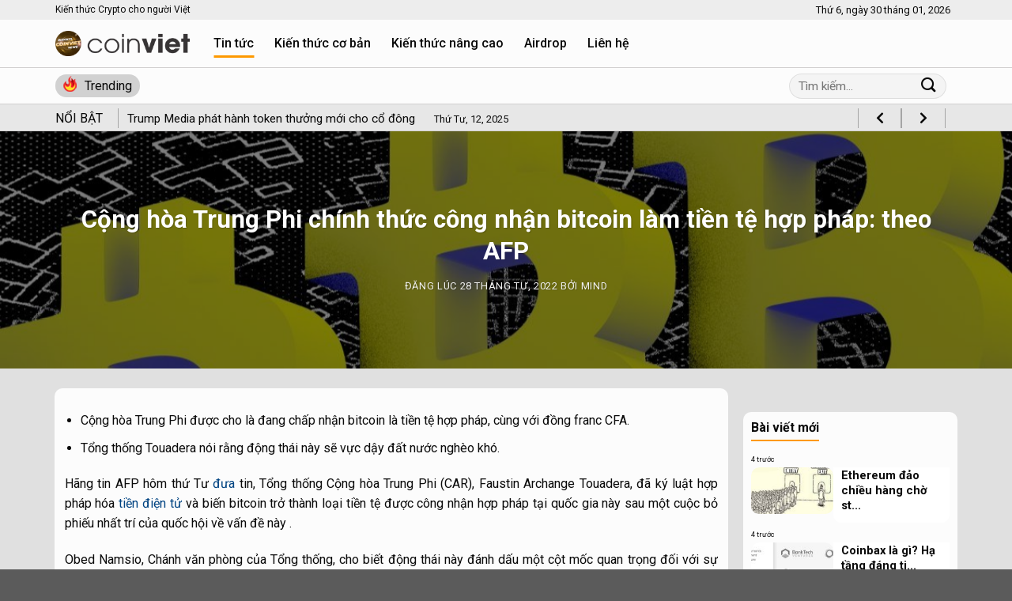

--- FILE ---
content_type: text/html; charset=UTF-8
request_url: https://coinviet.net/cong-hoa-trung-phi-chinh-thuc-cong-nhan-bitcoin-lam-tien-te-hop-phap-theo-afp/
body_size: 19200
content:
<!DOCTYPE html>
<html lang="vi" class="loading-site no-js">
<head>
	<meta charset="UTF-8" />
	<link rel="profile" href="http://gmpg.org/xfn/11" />
	<link rel="pingback" href="https://coinviet.net/xmlrpc.php" />

	<script>(function(html){html.className = html.className.replace(/\bno-js\b/,'js')})(document.documentElement);</script>
<meta name='robots' content='index, follow, max-image-preview:large, max-snippet:-1, max-video-preview:-1' />
<meta name="viewport" content="width=device-width, initial-scale=1" />
	<!-- This site is optimized with the Yoast SEO Premium plugin v18.9 (Yoast SEO v22.3) - https://yoast.com/wordpress/plugins/seo/ -->
	<title>Cộng hòa Trung Phi chính thức công nhận bitcoin làm tiền tệ hợp pháp: theo AFP</title>
	<meta name="description" content="Tổng thống Faustin Archange Touadera, đã ký luật hợp pháp hóa tiền điện tử và biến bitcoin trở thành loại tiền tệ được công nhận hợp pháp" />
	<link rel="canonical" href="https://coinviet.net/cong-hoa-trung-phi-chinh-thuc-cong-nhan-bitcoin-lam-tien-te-hop-phap-theo-afp/" />
	<meta property="og:locale" content="vi_VN" />
	<meta property="og:type" content="article" />
	<meta property="og:title" content="Cộng hòa Trung Phi chính thức công nhận bitcoin làm tiền tệ hợp pháp: theo AFP" />
	<meta property="og:description" content="Tổng thống Faustin Archange Touadera, đã ký luật hợp pháp hóa tiền điện tử và biến bitcoin trở thành loại tiền tệ được công nhận hợp pháp" />
	<meta property="og:url" content="https://coinviet.net/cong-hoa-trung-phi-chinh-thuc-cong-nhan-bitcoin-lam-tien-te-hop-phap-theo-afp/" />
	<meta property="og:site_name" content="CoinViet" />
	<meta property="article:publisher" content="https://www.facebook.com/coinviet247" />
	<meta property="article:published_time" content="2022-04-27T20:00:51+00:00" />
	<meta property="article:modified_time" content="2022-04-27T20:00:52+00:00" />
	<meta property="og:image" content="https://coinviet.net/wp-content/uploads/2022/04/210930_Bitcoin_Funding_General-1200x675-1.jpg" />
	<meta property="og:image:width" content="1200" />
	<meta property="og:image:height" content="675" />
	<meta property="og:image:type" content="image/jpeg" />
	<meta name="author" content="Mind" />
	<meta name="twitter:card" content="summary_large_image" />
	<meta name="twitter:creator" content="@coinviet_net" />
	<meta name="twitter:site" content="@coinviet_net" />
	<meta name="twitter:label1" content="Được viết bởi" />
	<meta name="twitter:data1" content="Mind" />
	<meta name="twitter:label2" content="Ước tính thời gian đọc" />
	<meta name="twitter:data2" content="3 phút" />
	<script type="application/ld+json" class="yoast-schema-graph">{"@context":"https://schema.org","@graph":[{"@type":"Article","@id":"https://coinviet.net/cong-hoa-trung-phi-chinh-thuc-cong-nhan-bitcoin-lam-tien-te-hop-phap-theo-afp/#article","isPartOf":{"@id":"https://coinviet.net/cong-hoa-trung-phi-chinh-thuc-cong-nhan-bitcoin-lam-tien-te-hop-phap-theo-afp/"},"author":{"name":"Mind","@id":"https://coinviet.net/#/schema/person/24342c8411b6d3cd68d083b648bcbdd7"},"headline":"Cộng hòa Trung Phi chính thức công nhận bitcoin làm tiền tệ hợp pháp: theo AFP","datePublished":"2022-04-27T20:00:51+00:00","dateModified":"2022-04-27T20:00:52+00:00","mainEntityOfPage":{"@id":"https://coinviet.net/cong-hoa-trung-phi-chinh-thuc-cong-nhan-bitcoin-lam-tien-te-hop-phap-theo-afp/"},"wordCount":633,"publisher":{"@id":"https://coinviet.net/#organization"},"image":{"@id":"https://coinviet.net/cong-hoa-trung-phi-chinh-thuc-cong-nhan-bitcoin-lam-tien-te-hop-phap-theo-afp/#primaryimage"},"thumbnailUrl":"https://coinviet.net/wp-content/uploads/2022/04/210930_Bitcoin_Funding_General-1200x675-1.jpg","keywords":["Bitcoin","CAR","Cộng hòa trung phi","Legal Tender"],"articleSection":["Tin tức coin"],"inLanguage":"vi"},{"@type":"WebPage","@id":"https://coinviet.net/cong-hoa-trung-phi-chinh-thuc-cong-nhan-bitcoin-lam-tien-te-hop-phap-theo-afp/","url":"https://coinviet.net/cong-hoa-trung-phi-chinh-thuc-cong-nhan-bitcoin-lam-tien-te-hop-phap-theo-afp/","name":"Cộng hòa Trung Phi chính thức công nhận bitcoin làm tiền tệ hợp pháp: theo AFP","isPartOf":{"@id":"https://coinviet.net/#website"},"primaryImageOfPage":{"@id":"https://coinviet.net/cong-hoa-trung-phi-chinh-thuc-cong-nhan-bitcoin-lam-tien-te-hop-phap-theo-afp/#primaryimage"},"image":{"@id":"https://coinviet.net/cong-hoa-trung-phi-chinh-thuc-cong-nhan-bitcoin-lam-tien-te-hop-phap-theo-afp/#primaryimage"},"thumbnailUrl":"https://coinviet.net/wp-content/uploads/2022/04/210930_Bitcoin_Funding_General-1200x675-1.jpg","datePublished":"2022-04-27T20:00:51+00:00","dateModified":"2022-04-27T20:00:52+00:00","description":"Tổng thống Faustin Archange Touadera, đã ký luật hợp pháp hóa tiền điện tử và biến bitcoin trở thành loại tiền tệ được công nhận hợp pháp","breadcrumb":{"@id":"https://coinviet.net/cong-hoa-trung-phi-chinh-thuc-cong-nhan-bitcoin-lam-tien-te-hop-phap-theo-afp/#breadcrumb"},"inLanguage":"vi","potentialAction":[{"@type":"ReadAction","target":["https://coinviet.net/cong-hoa-trung-phi-chinh-thuc-cong-nhan-bitcoin-lam-tien-te-hop-phap-theo-afp/"]}]},{"@type":"ImageObject","inLanguage":"vi","@id":"https://coinviet.net/cong-hoa-trung-phi-chinh-thuc-cong-nhan-bitcoin-lam-tien-te-hop-phap-theo-afp/#primaryimage","url":"https://coinviet.net/wp-content/uploads/2022/04/210930_Bitcoin_Funding_General-1200x675-1.jpg","contentUrl":"https://coinviet.net/wp-content/uploads/2022/04/210930_Bitcoin_Funding_General-1200x675-1.jpg","width":1200,"height":675},{"@type":"BreadcrumbList","@id":"https://coinviet.net/cong-hoa-trung-phi-chinh-thuc-cong-nhan-bitcoin-lam-tien-te-hop-phap-theo-afp/#breadcrumb","itemListElement":[{"@type":"ListItem","position":1,"name":"Trang chủ","item":"https://coinviet.net/"},{"@type":"ListItem","position":2,"name":"Cộng hòa Trung Phi chính thức công nhận bitcoin làm tiền tệ hợp pháp: theo AFP"}]},{"@type":"WebSite","@id":"https://coinviet.net/#website","url":"https://coinviet.net/","name":"CoinViet","description":"Tin tức Coin - Cập nhật thị trường crypto 247 | CoinViet.net","publisher":{"@id":"https://coinviet.net/#organization"},"potentialAction":[{"@type":"SearchAction","target":{"@type":"EntryPoint","urlTemplate":"https://coinviet.net/?s={search_term_string}"},"query-input":"required name=search_term_string"}],"inLanguage":"vi"},{"@type":"Organization","@id":"https://coinviet.net/#organization","name":"CoinViet","url":"https://coinviet.net/","logo":{"@type":"ImageObject","inLanguage":"vi","@id":"https://coinviet.net/#/schema/logo/image/","url":"https://coinviet.net/wp-content/uploads/2022/03/coinviet-logo-news.png","contentUrl":"https://coinviet.net/wp-content/uploads/2022/03/coinviet-logo-news.png","width":360,"height":60,"caption":"CoinViet"},"image":{"@id":"https://coinviet.net/#/schema/logo/image/"},"sameAs":["https://www.facebook.com/coinviet247","https://twitter.com/coinviet_net","https://www.linkedin.com/company/mind-ventures-capital"]},{"@type":"Person","@id":"https://coinviet.net/#/schema/person/24342c8411b6d3cd68d083b648bcbdd7","name":"Mind","image":{"@type":"ImageObject","inLanguage":"vi","@id":"https://coinviet.net/#/schema/person/image/","url":"https://secure.gravatar.com/avatar/d1d0e0c4e6b72781af90f1db7eb9b867?s=96&d=identicon&r=g","contentUrl":"https://secure.gravatar.com/avatar/d1d0e0c4e6b72781af90f1db7eb9b867?s=96&d=identicon&r=g","caption":"Mind"},"honorificSuffix":"Sir","birthDate":"1991-11-01","gender":"Nam","url":"https://coinviet.net/author/ngohainam/"}]}</script>
	<!-- / Yoast SEO Premium plugin. -->


<link rel='dns-prefetch' href='//cdn.jsdelivr.net' />
<link rel='dns-prefetch' href='//fonts.googleapis.com' />
<link href='https://fonts.gstatic.com' crossorigin rel='preconnect' />
<link rel='prefetch' href='https://coinviet.net/wp-content/themes/flatsome/assets/js/chunk.countup.js?ver=3.16.8' />
<link rel='prefetch' href='https://coinviet.net/wp-content/themes/flatsome/assets/js/chunk.sticky-sidebar.js?ver=3.16.8' />
<link rel='prefetch' href='https://coinviet.net/wp-content/themes/flatsome/assets/js/chunk.tooltips.js?ver=3.16.8' />
<link rel='prefetch' href='https://coinviet.net/wp-content/themes/flatsome/assets/js/chunk.vendors-popups.js?ver=3.16.8' />
<link rel='prefetch' href='https://coinviet.net/wp-content/themes/flatsome/assets/js/chunk.vendors-slider.js?ver=3.16.8' />
<link rel="alternate" type="application/rss+xml" title="Dòng thông tin CoinViet &raquo;" href="https://coinviet.net/feed/" />
<link rel="alternate" type="application/rss+xml" title="Dòng phản hồi CoinViet &raquo;" href="https://coinviet.net/comments/feed/" />
<link rel="alternate" type="application/rss+xml" title="CoinViet &raquo; Cộng hòa Trung Phi chính thức công nhận bitcoin làm tiền tệ hợp pháp: theo AFP Dòng phản hồi" href="https://coinviet.net/cong-hoa-trung-phi-chinh-thuc-cong-nhan-bitcoin-lam-tien-te-hop-phap-theo-afp/feed/" />
<script type="text/javascript">
/* <![CDATA[ */
window._wpemojiSettings = {"baseUrl":"https:\/\/s.w.org\/images\/core\/emoji\/14.0.0\/72x72\/","ext":".png","svgUrl":"https:\/\/s.w.org\/images\/core\/emoji\/14.0.0\/svg\/","svgExt":".svg","source":{"concatemoji":"https:\/\/coinviet.net\/wp-includes\/js\/wp-emoji-release.min.js?ver=6.4.2"}};
/*! This file is auto-generated */
!function(i,n){var o,s,e;function c(e){try{var t={supportTests:e,timestamp:(new Date).valueOf()};sessionStorage.setItem(o,JSON.stringify(t))}catch(e){}}function p(e,t,n){e.clearRect(0,0,e.canvas.width,e.canvas.height),e.fillText(t,0,0);var t=new Uint32Array(e.getImageData(0,0,e.canvas.width,e.canvas.height).data),r=(e.clearRect(0,0,e.canvas.width,e.canvas.height),e.fillText(n,0,0),new Uint32Array(e.getImageData(0,0,e.canvas.width,e.canvas.height).data));return t.every(function(e,t){return e===r[t]})}function u(e,t,n){switch(t){case"flag":return n(e,"\ud83c\udff3\ufe0f\u200d\u26a7\ufe0f","\ud83c\udff3\ufe0f\u200b\u26a7\ufe0f")?!1:!n(e,"\ud83c\uddfa\ud83c\uddf3","\ud83c\uddfa\u200b\ud83c\uddf3")&&!n(e,"\ud83c\udff4\udb40\udc67\udb40\udc62\udb40\udc65\udb40\udc6e\udb40\udc67\udb40\udc7f","\ud83c\udff4\u200b\udb40\udc67\u200b\udb40\udc62\u200b\udb40\udc65\u200b\udb40\udc6e\u200b\udb40\udc67\u200b\udb40\udc7f");case"emoji":return!n(e,"\ud83e\udef1\ud83c\udffb\u200d\ud83e\udef2\ud83c\udfff","\ud83e\udef1\ud83c\udffb\u200b\ud83e\udef2\ud83c\udfff")}return!1}function f(e,t,n){var r="undefined"!=typeof WorkerGlobalScope&&self instanceof WorkerGlobalScope?new OffscreenCanvas(300,150):i.createElement("canvas"),a=r.getContext("2d",{willReadFrequently:!0}),o=(a.textBaseline="top",a.font="600 32px Arial",{});return e.forEach(function(e){o[e]=t(a,e,n)}),o}function t(e){var t=i.createElement("script");t.src=e,t.defer=!0,i.head.appendChild(t)}"undefined"!=typeof Promise&&(o="wpEmojiSettingsSupports",s=["flag","emoji"],n.supports={everything:!0,everythingExceptFlag:!0},e=new Promise(function(e){i.addEventListener("DOMContentLoaded",e,{once:!0})}),new Promise(function(t){var n=function(){try{var e=JSON.parse(sessionStorage.getItem(o));if("object"==typeof e&&"number"==typeof e.timestamp&&(new Date).valueOf()<e.timestamp+604800&&"object"==typeof e.supportTests)return e.supportTests}catch(e){}return null}();if(!n){if("undefined"!=typeof Worker&&"undefined"!=typeof OffscreenCanvas&&"undefined"!=typeof URL&&URL.createObjectURL&&"undefined"!=typeof Blob)try{var e="postMessage("+f.toString()+"("+[JSON.stringify(s),u.toString(),p.toString()].join(",")+"));",r=new Blob([e],{type:"text/javascript"}),a=new Worker(URL.createObjectURL(r),{name:"wpTestEmojiSupports"});return void(a.onmessage=function(e){c(n=e.data),a.terminate(),t(n)})}catch(e){}c(n=f(s,u,p))}t(n)}).then(function(e){for(var t in e)n.supports[t]=e[t],n.supports.everything=n.supports.everything&&n.supports[t],"flag"!==t&&(n.supports.everythingExceptFlag=n.supports.everythingExceptFlag&&n.supports[t]);n.supports.everythingExceptFlag=n.supports.everythingExceptFlag&&!n.supports.flag,n.DOMReady=!1,n.readyCallback=function(){n.DOMReady=!0}}).then(function(){return e}).then(function(){var e;n.supports.everything||(n.readyCallback(),(e=n.source||{}).concatemoji?t(e.concatemoji):e.wpemoji&&e.twemoji&&(t(e.twemoji),t(e.wpemoji)))}))}((window,document),window._wpemojiSettings);
/* ]]> */
</script>
<style id='wp-emoji-styles-inline-css' type='text/css'>

	img.wp-smiley, img.emoji {
		display: inline !important;
		border: none !important;
		box-shadow: none !important;
		height: 1em !important;
		width: 1em !important;
		margin: 0 0.07em !important;
		vertical-align: -0.1em !important;
		background: none !important;
		padding: 0 !important;
	}
</style>
<style id='wp-block-library-inline-css' type='text/css'>
:root{--wp-admin-theme-color:#007cba;--wp-admin-theme-color--rgb:0,124,186;--wp-admin-theme-color-darker-10:#006ba1;--wp-admin-theme-color-darker-10--rgb:0,107,161;--wp-admin-theme-color-darker-20:#005a87;--wp-admin-theme-color-darker-20--rgb:0,90,135;--wp-admin-border-width-focus:2px;--wp-block-synced-color:#7a00df;--wp-block-synced-color--rgb:122,0,223}@media (min-resolution:192dpi){:root{--wp-admin-border-width-focus:1.5px}}.wp-element-button{cursor:pointer}:root{--wp--preset--font-size--normal:16px;--wp--preset--font-size--huge:42px}:root .has-very-light-gray-background-color{background-color:#eee}:root .has-very-dark-gray-background-color{background-color:#313131}:root .has-very-light-gray-color{color:#eee}:root .has-very-dark-gray-color{color:#313131}:root .has-vivid-green-cyan-to-vivid-cyan-blue-gradient-background{background:linear-gradient(135deg,#00d084,#0693e3)}:root .has-purple-crush-gradient-background{background:linear-gradient(135deg,#34e2e4,#4721fb 50%,#ab1dfe)}:root .has-hazy-dawn-gradient-background{background:linear-gradient(135deg,#faaca8,#dad0ec)}:root .has-subdued-olive-gradient-background{background:linear-gradient(135deg,#fafae1,#67a671)}:root .has-atomic-cream-gradient-background{background:linear-gradient(135deg,#fdd79a,#004a59)}:root .has-nightshade-gradient-background{background:linear-gradient(135deg,#330968,#31cdcf)}:root .has-midnight-gradient-background{background:linear-gradient(135deg,#020381,#2874fc)}.has-regular-font-size{font-size:1em}.has-larger-font-size{font-size:2.625em}.has-normal-font-size{font-size:var(--wp--preset--font-size--normal)}.has-huge-font-size{font-size:var(--wp--preset--font-size--huge)}.has-text-align-center{text-align:center}.has-text-align-left{text-align:left}.has-text-align-right{text-align:right}#end-resizable-editor-section{display:none}.aligncenter{clear:both}.items-justified-left{justify-content:flex-start}.items-justified-center{justify-content:center}.items-justified-right{justify-content:flex-end}.items-justified-space-between{justify-content:space-between}.screen-reader-text{clip:rect(1px,1px,1px,1px);word-wrap:normal!important;border:0;-webkit-clip-path:inset(50%);clip-path:inset(50%);height:1px;margin:-1px;overflow:hidden;padding:0;position:absolute;width:1px}.screen-reader-text:focus{clip:auto!important;background-color:#ddd;-webkit-clip-path:none;clip-path:none;color:#444;display:block;font-size:1em;height:auto;left:5px;line-height:normal;padding:15px 23px 14px;text-decoration:none;top:5px;width:auto;z-index:100000}html :where(.has-border-color){border-style:solid}html :where([style*=border-top-color]){border-top-style:solid}html :where([style*=border-right-color]){border-right-style:solid}html :where([style*=border-bottom-color]){border-bottom-style:solid}html :where([style*=border-left-color]){border-left-style:solid}html :where([style*=border-width]){border-style:solid}html :where([style*=border-top-width]){border-top-style:solid}html :where([style*=border-right-width]){border-right-style:solid}html :where([style*=border-bottom-width]){border-bottom-style:solid}html :where([style*=border-left-width]){border-left-style:solid}html :where(img[class*=wp-image-]){height:auto;max-width:100%}:where(figure){margin:0 0 1em}html :where(.is-position-sticky){--wp-admin--admin-bar--position-offset:var(--wp-admin--admin-bar--height,0px)}@media screen and (max-width:600px){html :where(.is-position-sticky){--wp-admin--admin-bar--position-offset:0px}}
</style>
<style id='classic-theme-styles-inline-css' type='text/css'>
/*! This file is auto-generated */
.wp-block-button__link{color:#fff;background-color:#32373c;border-radius:9999px;box-shadow:none;text-decoration:none;padding:calc(.667em + 2px) calc(1.333em + 2px);font-size:1.125em}.wp-block-file__button{background:#32373c;color:#fff;text-decoration:none}
</style>
<link rel='stylesheet' id='contact-form-7-css' href='https://coinviet.net/wp-content/plugins/contact-form-7/includes/css/styles.css?ver=5.8.6' type='text/css' media='all' />
<link rel='stylesheet' id='wpb-fa-css' href='https://coinviet.net/wp-content/themes/coinviet/fontawesome-pro/css/all.css?ver=6.4.2' type='text/css' media='all' />
<link rel='stylesheet' id='flatsome-main-css' href='https://coinviet.net/wp-content/themes/flatsome/assets/css/flatsome.css?ver=3.16.8' type='text/css' media='all' />
<style id='flatsome-main-inline-css' type='text/css'>
@font-face {
				font-family: "fl-icons";
				font-display: block;
				src: url(https://coinviet.net/wp-content/themes/flatsome/assets/css/icons/fl-icons.eot?v=3.16.8);
				src:
					url(https://coinviet.net/wp-content/themes/flatsome/assets/css/icons/fl-icons.eot#iefix?v=3.16.8) format("embedded-opentype"),
					url(https://coinviet.net/wp-content/themes/flatsome/assets/css/icons/fl-icons.woff2?v=3.16.8) format("woff2"),
					url(https://coinviet.net/wp-content/themes/flatsome/assets/css/icons/fl-icons.ttf?v=3.16.8) format("truetype"),
					url(https://coinviet.net/wp-content/themes/flatsome/assets/css/icons/fl-icons.woff?v=3.16.8) format("woff"),
					url(https://coinviet.net/wp-content/themes/flatsome/assets/css/icons/fl-icons.svg?v=3.16.8#fl-icons) format("svg");
			}
</style>
<link rel='stylesheet' id='flatsome-style-css' href='https://coinviet.net/wp-content/themes/coinviet/style.css?ver=3.0' type='text/css' media='all' />
<link rel='stylesheet' id='flatsome-googlefonts-css' href='//fonts.googleapis.com/css?family=Roboto%3Aregular%2C700%2Cregular%2C500%7CDancing+Script%3Aregular%2Cregular&#038;display=swap&#038;ver=3.9' type='text/css' media='all' />
<script type="text/javascript" src="https://coinviet.net/wp-includes/js/jquery/jquery.min.js?ver=3.7.1" id="jquery-core-js"></script>
<script type="text/javascript" src="https://coinviet.net/wp-includes/js/jquery/jquery-migrate.min.js?ver=3.4.1" id="jquery-migrate-js"></script>
<link rel="https://api.w.org/" href="https://coinviet.net/wp-json/" /><link rel="alternate" type="application/json" href="https://coinviet.net/wp-json/wp/v2/posts/5275" /><link rel="EditURI" type="application/rsd+xml" title="RSD" href="https://coinviet.net/xmlrpc.php?rsd" />
<meta name="generator" content="WordPress 6.4.2" />
<link rel='shortlink' href='https://coinviet.net/?p=5275' />
<link rel="alternate" type="application/json+oembed" href="https://coinviet.net/wp-json/oembed/1.0/embed?url=https%3A%2F%2Fcoinviet.net%2Fcong-hoa-trung-phi-chinh-thuc-cong-nhan-bitcoin-lam-tien-te-hop-phap-theo-afp%2F" />
<link rel="alternate" type="text/xml+oembed" href="https://coinviet.net/wp-json/oembed/1.0/embed?url=https%3A%2F%2Fcoinviet.net%2Fcong-hoa-trung-phi-chinh-thuc-cong-nhan-bitcoin-lam-tien-te-hop-phap-theo-afp%2F&#038;format=xml" />
<style>.bg{opacity: 0; transition: opacity 1s; -webkit-transition: opacity 1s;} .bg-loaded{opacity: 1;}</style><script async src="https://pagead2.googlesyndication.com/pagead/js/adsbygoogle.js?client=ca-pub-4166039097758469" crossorigin="anonymous">'
</script>
<link rel="icon" href="https://coinviet.net/wp-content/uploads/2023/12/cropped-COINVIET-32x32.jpg" sizes="32x32" />
<link rel="icon" href="https://coinviet.net/wp-content/uploads/2023/12/cropped-COINVIET-192x192.jpg" sizes="192x192" />
<link rel="apple-touch-icon" href="https://coinviet.net/wp-content/uploads/2023/12/cropped-COINVIET-180x180.jpg" />
<meta name="msapplication-TileImage" content="https://coinviet.net/wp-content/uploads/2023/12/cropped-COINVIET-270x270.jpg" />
<style id="custom-css" type="text/css">:root {--primary-color: #fe9900;}.container-width, .full-width .ubermenu-nav, .container, .row{max-width: 1170px}.row.row-collapse{max-width: 1140px}.row.row-small{max-width: 1162.5px}.row.row-large{max-width: 1200px}.sticky-add-to-cart--active, #wrapper,#main,#main.dark{background-color: #e0e0e0}.header-main{height: 60px}#logo img{max-height: 60px}#logo{width:170px;}.header-top{min-height: 25px}.transparent .header-main{height: 90px}.transparent #logo img{max-height: 90px}.has-transparent + .page-title:first-of-type,.has-transparent + #main > .page-title,.has-transparent + #main > div > .page-title,.has-transparent + #main .page-header-wrapper:first-of-type .page-title{padding-top: 120px;}.header.show-on-scroll,.stuck .header-main{height:45px!important}.stuck #logo img{max-height: 45px!important}.search-form{ width: 100%;}.header-bottom {background-color: #f1f1f1}.header-main .nav > li > a{line-height: 16px }.stuck .header-main .nav > li > a{line-height: 13px }@media (max-width: 549px) {.header-main{height: 70px}#logo img{max-height: 70px}}.header-top{background-color:#ededed!important;}/* Color */.accordion-title.active, .has-icon-bg .icon .icon-inner,.logo a, .primary.is-underline, .primary.is-link, .badge-outline .badge-inner, .nav-outline > li.active> a,.nav-outline >li.active > a, .cart-icon strong,[data-color='primary'], .is-outline.primary{color: #fe9900;}/* Color !important */[data-text-color="primary"]{color: #fe9900!important;}/* Background Color */[data-text-bg="primary"]{background-color: #fe9900;}/* Background */.scroll-to-bullets a,.featured-title, .label-new.menu-item > a:after, .nav-pagination > li > .current,.nav-pagination > li > span:hover,.nav-pagination > li > a:hover,.has-hover:hover .badge-outline .badge-inner,button[type="submit"], .button.wc-forward:not(.checkout):not(.checkout-button), .button.submit-button, .button.primary:not(.is-outline),.featured-table .title,.is-outline:hover, .has-icon:hover .icon-label,.nav-dropdown-bold .nav-column li > a:hover, .nav-dropdown.nav-dropdown-bold > li > a:hover, .nav-dropdown-bold.dark .nav-column li > a:hover, .nav-dropdown.nav-dropdown-bold.dark > li > a:hover, .header-vertical-menu__opener ,.is-outline:hover, .tagcloud a:hover,.grid-tools a, input[type='submit']:not(.is-form), .box-badge:hover .box-text, input.button.alt,.nav-box > li > a:hover,.nav-box > li.active > a,.nav-pills > li.active > a ,.current-dropdown .cart-icon strong, .cart-icon:hover strong, .nav-line-bottom > li > a:before, .nav-line-grow > li > a:before, .nav-line > li > a:before,.banner, .header-top, .slider-nav-circle .flickity-prev-next-button:hover svg, .slider-nav-circle .flickity-prev-next-button:hover .arrow, .primary.is-outline:hover, .button.primary:not(.is-outline), input[type='submit'].primary, input[type='submit'].primary, input[type='reset'].button, input[type='button'].primary, .badge-inner{background-color: #fe9900;}/* Border */.nav-vertical.nav-tabs > li.active > a,.scroll-to-bullets a.active,.nav-pagination > li > .current,.nav-pagination > li > span:hover,.nav-pagination > li > a:hover,.has-hover:hover .badge-outline .badge-inner,.accordion-title.active,.featured-table,.is-outline:hover, .tagcloud a:hover,blockquote, .has-border, .cart-icon strong:after,.cart-icon strong,.blockUI:before, .processing:before,.loading-spin, .slider-nav-circle .flickity-prev-next-button:hover svg, .slider-nav-circle .flickity-prev-next-button:hover .arrow, .primary.is-outline:hover{border-color: #fe9900}.nav-tabs > li.active > a{border-top-color: #fe9900}.widget_shopping_cart_content .blockUI.blockOverlay:before { border-left-color: #fe9900 }.woocommerce-checkout-review-order .blockUI.blockOverlay:before { border-left-color: #fe9900 }/* Fill */.slider .flickity-prev-next-button:hover svg,.slider .flickity-prev-next-button:hover .arrow{fill: #fe9900;}/* Focus */.primary:focus-visible, .submit-button:focus-visible, button[type="submit"]:focus-visible { outline-color: #fe9900!important; }body{color: #0a0a0a}h1,h2,h3,h4,h5,h6,.heading-font{color: #0a0a0a;}body{font-size: 100%;}@media screen and (max-width: 549px){body{font-size: 100%;}}body{font-family: Roboto, sans-serif;}body {font-weight: 400;font-style: normal;}.nav > li > a {font-family: Roboto, sans-serif;}.mobile-sidebar-levels-2 .nav > li > ul > li > a {font-family: Roboto, sans-serif;}.nav > li > a,.mobile-sidebar-levels-2 .nav > li > ul > li > a {font-weight: 500;font-style: normal;}h1,h2,h3,h4,h5,h6,.heading-font, .off-canvas-center .nav-sidebar.nav-vertical > li > a{font-family: Roboto, sans-serif;}h1,h2,h3,h4,h5,h6,.heading-font,.banner h1,.banner h2 {font-weight: 700;font-style: normal;}.alt-font{font-family: "Dancing Script", sans-serif;}.alt-font {font-weight: 400!important;font-style: normal!important;}.header:not(.transparent) .header-nav-main.nav > li > a {color: #0a0a0a;}a{color: #014482;}.nav-vertical-fly-out > li + li {border-top-width: 1px; border-top-style: solid;}/* Custom CSS */.box-text.text-left.is-small.textct1 {padding: 10px;padding-top: 0;}/* Custom CSS Mobile */@media (max-width: 549px){.box-text.text-left.is-small.textct1 {padding: 10px;padding-top: 10px;}}.label-new.menu-item > a:after{content:"New";}.label-hot.menu-item > a:after{content:"Hot";}.label-sale.menu-item > a:after{content:"Sale";}.label-popular.menu-item > a:after{content:"Popular";}</style></head>

<body class="post-template-default single single-post postid-5275 single-format-standard lightbox nav-dropdown-has-arrow nav-dropdown-has-shadow nav-dropdown-has-border">


<a class="skip-link screen-reader-text" href="#main">Skip to content</a>

<div id="wrapper">

	
	<header id="header" class="header has-sticky sticky-jump">
		<div class="header-wrapper">
			<div id="top-bar" class="header-top hide-for-sticky">
    <div class="flex-row container">
      <div class="flex-col hide-for-medium flex-left">
          <ul class="nav nav-left medium-nav-center nav-small  nav-divided">
              <li class="html custom html_topbar_left">Kiến thức Crypto cho người Việt</li>          </ul>
      </div>

      <div class="flex-col hide-for-medium flex-center">
          <ul class="nav nav-center nav-small  nav-divided">
                        </ul>
      </div>

      <div class="flex-col hide-for-medium flex-right">
         <ul class="nav top-bar-nav nav-right nav-small  nav-divided">
              <span class="timeot">Thứ 6, ngày 30 tháng 01, 2026</span><li class="html custom html_topbar_right"></li>          </ul>
      </div>

            <div class="flex-col show-for-medium flex-grow">
          <ul class="nav nav-center nav-small mobile-nav  nav-divided">
              <span class="timeot">Thứ 6, ngày 30 tháng 01, 2026</span><li class="html custom html_topbar_right"></li>          </ul>
      </div>
      
    </div>
</div>
<div id="masthead" class="header-main ">
      <div class="header-inner flex-row container logo-left medium-logo-center" role="navigation">

          <!-- Logo -->
          <div id="logo" class="flex-col logo">
            
<!-- Header logo -->
<a href="https://coinviet.net/" title="CoinViet - Tin tức Coin &#8211; Cập nhật thị trường crypto 247 | CoinViet.net" rel="home">
		<img width="1020" height="196" src="https://coinviet.net/wp-content/uploads/2023/12/logo-1024x197.png" class="header_logo header-logo" alt="CoinViet"/><img  width="1020" height="196" src="https://coinviet.net/wp-content/uploads/2023/12/logo-1024x197.png" class="header-logo-dark" alt="CoinViet"/></a>
          </div>

          <!-- Mobile Left Elements -->
          <div class="flex-col show-for-medium flex-left">
            <ul class="mobile-nav nav nav-left ">
              <li class="nav-icon has-icon">
  		<a href="#" data-open="#main-menu" data-pos="left" data-bg="main-menu-overlay" data-color="" class="is-small" aria-label="Menu" aria-controls="main-menu" aria-expanded="false">

		  <i class="icon-menu" ></i>
		  		</a>
	</li>
            </ul>
          </div>

          <!-- Left Elements -->
          <div class="flex-col hide-for-medium flex-left
            flex-grow">
            <ul class="header-nav header-nav-main nav nav-left  nav-line-bottom nav-size-large nav-spacing-xlarge" >
              <li id="menu-item-23819" class="menu-item menu-item-type-taxonomy menu-item-object-category current-post-ancestor current-menu-parent current-post-parent menu-item-23819 active menu-item-design-default"><a href="https://coinviet.net/tin-tuc-coin/" class="nav-top-link">Tin tức</a></li>
<li id="menu-item-23821" class="menu-item menu-item-type-taxonomy menu-item-object-category menu-item-23821 menu-item-design-default"><a href="https://coinviet.net/kien-thuc-co-ban/" class="nav-top-link">Kiến thức cơ bản</a></li>
<li id="menu-item-23822" class="menu-item menu-item-type-taxonomy menu-item-object-category menu-item-23822 menu-item-design-default"><a href="https://coinviet.net/kien-thuc-nang-cao/" class="nav-top-link">Kiến thức nâng cao</a></li>
<li id="menu-item-23823" class="menu-item menu-item-type-taxonomy menu-item-object-category menu-item-23823 menu-item-design-default"><a href="https://coinviet.net/airdrop/" class="nav-top-link">Airdrop</a></li>
<li id="menu-item-23871" class="menu-item menu-item-type-post_type menu-item-object-page menu-item-23871 menu-item-design-default"><a href="https://coinviet.net/lien-he/" class="nav-top-link">Liên hệ</a></li>
            </ul>
          </div>

          <!-- Right Elements -->
          <div class="flex-col hide-for-medium flex-right">
            <ul class="header-nav header-nav-main nav nav-right  nav-line-bottom nav-size-large nav-spacing-xlarge">
                          </ul>
          </div>

          <!-- Mobile Right Elements -->
          <div class="flex-col show-for-medium flex-right">
            <ul class="mobile-nav nav nav-right ">
              <li class="header-search header-search-lightbox has-icon">
			<a href="#search-lightbox" aria-label="Search" data-open="#search-lightbox" data-focus="input.search-field"
		class="is-small">
		<i class="icon-search" style="font-size:16px;" ></i></a>
		
	<div id="search-lightbox" class="mfp-hide dark text-center">
		<div class="searchform-wrapper ux-search-box relative form-flat is-large"><form method="get" class="searchform" action="https://coinviet.net/" role="search">
		<div class="flex-row relative">
			<div class="flex-col flex-grow">
	   	   <input type="search" class="search-field mb-0" name="s" value="" id="s" placeholder="tìm kiếm thông tin" />
			</div>
			<div class="flex-col">
				<button type="submit" class="ux-search-submit submit-button secondary button icon mb-0" aria-label="Submit">
					<i class="icon-search" ></i>				</button>
			</div>
		</div>
    <div class="live-search-results text-left z-top"></div>
</form>
</div>	</div>
</li>
            </ul>
          </div>

      </div>

      </div>

<div class="header-bg-container fill"><div class="header-bg-image fill"></div><div class="header-bg-color fill"></div></div>		</div>
	</header>
	<div class="wrap-dt">
		<div class="flex-row container coindata">
			<div class="header-hot">
				<div class="wrht">
					<div class="imghot"></div>
					<span class="texthottrend">Trending</span>
				</div>
			</div>
			<div class="top-coin-data" id="topcoindata"></div>
			<div class="searchformdt">
				<div class="searchform-wrapper ux-search-box relative form-flat is-normal">
				  <form method="get" class="searchform" action="https://coinviet.net" role="search">
				    <div class="flex-row relative">
				      <div class="flex-col flex-grow">
				        <input type="search" class="search-field mb-0" name="s" value="" id="s" placeholder="Tìm kiếm...">
				      </div>
				      <div class="flex-col">
				        <button type="submit" class="ux-search-submit submit-button secondary button icon mb-0" aria-label="Submit">
				          <i class="icon-search"></i>
				        </button>
				      </div>
				    </div>
				  </form>
				</div>
			</div>
		</div>
	</div>
	<div class="wrap-dt1">
		<div class="header-inner flex-row container futuredata">
			<div class="text-ft"><span>NỔI BẬT</span></div>
			<div class="text-btcenter">
				<div class="slideshow-container">
					<div class="mySlides"><a class="linkhotnew" short_title="Trump Media phát hành tok..."  href="https://coinviet.net/trump-media-phat-hanh-token-thuong-moi-cho-co-dong/" title="Trump Media phát hành token thưởng mới cho cổ đông">Trump Media phát hành token thưởng mới cho cổ đông</a> <span class="post_time_dt">Thứ Tư, 12, 2025</span></div><div class="mySlides"><a class="linkhotnew" short_title="Bitwise nộp hồ sơ lập 11 ..."  href="https://coinviet.net/bitwise-nop-ho-so-lap-11-quy-etf-crypto-moi-cho-hype-ena-tao-sui-va-loat-altcoin-khac/" title="Bitwise nộp hồ sơ lập 11 quỹ ETF crypto mới cho HYPE, ENA, TAO, SUI và loạt altcoin khác">Bitwise nộp hồ sơ lập 11 quỹ ETF crypto mới cho HYPE, ENA, TAO, SUI và loạt altcoin khác</a> <span class="post_time_dt">Thứ Tư, 12, 2025</span></div><div class="mySlides"><a class="linkhotnew" short_title="Chu kỳ 4 năm của Bitcoin ..."  href="https://coinviet.net/chu-ky-4-nam-cua-bitcoin-da-bi-dut-gay/" title="Chu kỳ 4 năm của Bitcoin đã bị đứt gãy?">Chu kỳ 4 năm của Bitcoin đã bị đứt gãy?</a> <span class="post_time_dt">Thứ Tư, 12, 2025</span></div><div class="mySlides"><a class="linkhotnew" short_title="Metaplanet mạnh tay gom 4..."  href="https://coinviet.net/metaplanet-manh-tay-gom-4-279-bitcoin-giua-song-gio-thi-truong/" title="Metaplanet mạnh tay gom 4.279 Bitcoin giữa “sóng gió” thị trường">Metaplanet mạnh tay gom 4.279 Bitcoin giữa “sóng gió” thị trường</a> <span class="post_time_dt">Thứ Tư, 12, 2025</span></div><div class="mySlides"><a class="linkhotnew" short_title="Việt Nam siết chặt giao d..."  href="https://coinviet.net/viet-nam-siet-chat-giao-dich-ngoai-te-phat-toi-100-trieu-dong-voi-mua-ban-ca-nhan/" title="Việt Nam siết chặt giao dịch ngoại tệ, phạt tới 100 triệu đồng với mua bán cá nhân">Việt Nam siết chặt giao dịch ngoại tệ, phạt tới 100 triệu đồng với mua bán cá nhân</a> <span class="post_time_dt">Thứ Tư, 12, 2025</span></div>				</div>
			</div>
			<div class="text-rightml">
				<div class="nav-l" onclick="plusSlides(-1)">
					<i class="fas fa-chevron-left"></i>
				</div>
				<div class="nav-r" onclick="plusSlides(1)">
					<i class="fas fa-chevron-right"></i>
				</div>
			</div>
		</div>
	</div>
	  <div class="page-title blog-featured-title featured-title no-overflow">

  	<div class="page-title-bg fill">
  		  		<div class="title-bg fill bg-fill bg-top" style="background-image: url('https://coinviet.net/wp-content/uploads/2022/04/210930_Bitcoin_Funding_General-1200x675-1.jpg');" data-parallax-fade="true" data-parallax="-2" data-parallax-background data-parallax-container=".page-title"></div>
  		  		<div class="title-overlay fill" style="background-color: rgba(0,0,0,.5)"></div>
  	</div>

  	<div class="page-title-inner container  flex-row  dark is-large" style="min-height: 300px">
  	 	<div class="flex-col flex-center text-center">
  			<h1 class="entry-title">Cộng hòa Trung Phi chính thức công nhận bitcoin làm tiền tệ hợp pháp: theo AFP</h1>
	<div class="entry-meta uppercase is-xsmall">
		<span class="posted-on">Đăng lúc <a href="https://coinviet.net/cong-hoa-trung-phi-chinh-thuc-cong-nhan-bitcoin-lam-tien-te-hop-phap-theo-afp/" rel="bookmark"><time class="entry-date published" datetime="2022-04-28T03:00:51+07:00">28 Tháng Tư, 2022</time><time class="updated" datetime="2022-04-28T03:00:52+07:00">28 Tháng Tư, 2022</time></a></span><span class="byline"> bởi <span class="meta-author vcard"><a class="url fn n" href="https://coinviet.net/author/ngohainam/">Mind</a></span></span>	</div>
  	 	</div>
  	</div>
  </div>

	<main id="main" class="">

<div id="content" class="blog-wrapper blog-single page-wrapper">
	

<div class="row row-small">

	<div class="large-9 col">
		


<article id="post-5275" class="post-5275 post type-post status-publish format-standard has-post-thumbnail hentry category-tin-tuc-coin tag-bitcoin tag-car tag-cong-hoa-trung-phi tag-legal-tender">
	<div class="article-inner ">
				<div class="entry-content single-page">
	<ul>
<li style="font-weight: 400;" aria-level="1"><span style="font-weight: 400;">Cộng hòa Trung Phi được cho là đang chấp nhận bitcoin là tiền tệ hợp pháp, cùng với đồng franc CFA.</span></li>
<li style="font-weight: 400;" aria-level="1"><span style="font-weight: 400;">Tổng thống Touadera nói rằng động thái này sẽ vực dậy đất nước nghèo khó.</span></li>
</ul>
<p><span style="font-weight: 400;">Hãng tin AFP hôm thứ Tư </span><a href="https://news.yahoo.com/central-african-republic-adopts-bitcoin-104407031.html"><span style="font-weight: 400;">đưa</span></a><span style="font-weight: 400;"> tin, Tổng thống Cộng hòa Trung Phi (CAR), Faustin Archange Touadera, đã ký luật hợp pháp hóa <a href="https://coinviet.net/crypto-la-gi-372.html">tiền điện tử</a> và biến bitcoin trở thành loại tiền tệ được công nhận hợp pháp tại quốc gia này sau một cuộc bỏ phiếu nhất trí của quốc hội về vấn đề này .</span></p>
<p><span style="font-weight: 400;">Obed Namsio, Chánh văn phòng của Tổng thống, cho biết động thái này đánh dấu một cột mốc quan trọng đối với sự phục hồi kinh tế của đất nước, theo một </span><a href="https://m.facebook.com/story.php?story_fbid=305888361698320&amp;id=100068314766662&amp;sfnsn=mo#_=_"><span style="font-weight: 400;">bài đăng</span></a><span style="font-weight: 400;"> trên trang Facebook chính thức của chính phủ CAR. </span></p>
<p><span style="font-weight: 400;">&#8220;Với quyết định lịch sử này, kế hoạch khôi phục kinh tế và củng cố hòa bình bước vào một kỷ nguyên mới và Hành pháp thể hiện sự nhất quán trong việc áp dụng chương trình nghị sự nhằm đạt được tăng trưởng mạnh mẽ và bao trùm vì lợi ích của phát triển và hoạt động kinh tế, tạo ra sự thịnh vượng cho công dân của chúng ta&#8221;, thông báo đã nêu.</span></p>
<p><span style="font-weight: 400;">Ngoài việc hợp pháp hóa bitcoin như một dạng tiền được công nhận, quốc gia châu Phi không giáp biển này cho biết họ cũng đang tiến tới với các kế hoạch áp dụng tiền điện tử trên diện rộng.</span></p>
<p><span style="font-weight: 400;">CAR là quốc gia châu Phi đầu tiên áp dụng bitcoin dưới dạng đấu thầu hợp pháp và </span><a href="https://www.theblockcrypto.com/linked/108056/imf-el-salvador-bitcoin-law-meeting"><span style="font-weight: 400;">cùng El Salvador</span></a><span style="font-weight: 400;"> trở thành quốc gia thứ hai trên thế giới làm như vậy.</span></p>
<p><span style="font-weight: 400;">Giống như El Salvador, CAR không phát hành tiền tệ của riêng mình. Nó sử dụng đồng franc CFA do Pháp hậu thuẫn giống như El Salvador sử dụng đồng đô la Mỹ.</span></p>
<p><img decoding="async" class="size-full wp-image-5276 aligncenter" src="https://coinviet.net/wp-content/uploads/2022/04/CAR-press-release-292x450-1.jpeg" alt="" width="292" height="450" srcset="https://coinviet.net/wp-content/uploads/2022/04/CAR-press-release-292x450-1.jpeg 292w, https://coinviet.net/wp-content/uploads/2022/04/CAR-press-release-292x450-1-195x300.jpeg 195w" sizes="(max-width: 292px) 100vw, 292px" /></p>
<p><span style="font-weight: 400;">Quốc gia Trung Phi được xếp hạng trong số các nền kinh tế kém phát triển nhất trên thế giới với nông nghiệp là ngành đóng góp lớn nhất vào GDP. Theo </span><a href="https://data.worldbank.org/indicator/NY.GDP.MKTP.CD?locations=CF"><span style="font-weight: 400;">số liệu</span></a><span style="font-weight: 400;"> của Ngân hàng Thế giới, GDP của CAR chỉ ở mức 2,38 tỷ USD tính đến năm 2020 và quốc gia này xếp hạng gần cuối trong Chỉ số Phát triển Con người của Liên hợp quốc.</span></p>
<p>&nbsp;</p>
<p style="text-align: right;"><em>Nguồn: theblockcrypto</em></p>
</div>
				<div class="div_nex_title">
					<h2 class="nex_title">bài viết liên quan</h2>
				</div>
            <div class="dtt row large-columns-1 medium-columns- small-columns-1 row-small">							<div class="col data_post_2 post-item">
							    <div class="col-inner">
							        <a href="https://coinviet.net/trump-media-phat-hanh-token-thuong-moi-cho-co-dong/" class="plain">
							            <div class="box box-vertical box-text-bottom box-blog-post has-hover">
							                <div class="box-image" style="width:60%;">
							                    <div class="image-cover image-zoom" style="padding-top:75%;">
							                        <img width="300" height="169" src="https://coinviet.net/wp-content/uploads/2026/01/5.0-300x169.jpg" class="attachment-medium size-medium wp-post-image" alt="" decoding="async" srcset="https://coinviet.net/wp-content/uploads/2026/01/5.0-300x169.jpg 300w, https://coinviet.net/wp-content/uploads/2026/01/5.0-768x432.jpg 768w, https://coinviet.net/wp-content/uploads/2026/01/5.0.jpg 800w" sizes="(max-width: 300px) 100vw, 300px" />							                    </div>
							                </div>
							                <div class="box-text text-left">
							                    <div class="box-text-inner blog-post-inner">
							                        <h2 class="post-title">Trump Media phát hành token thưởng mới cho cổ đông...</h2>
							                        <div class="clear"></div>
							                        <span class="homecatdata">Tin tức coin</span>							                        <div class="clear"></div>
														<p class="from_the_blog_excerpt">
														Trump Media &amp; Technology Group (DJT), công ty vận hành mạng xã hội Truth Social, cho biết sẽ phân phối một token mới cho cổ đông thông qua hợp tác với Crypto.com. Chi tiết Theo thông báo công bố chiều ngày 31/12, token được phát hành trên Cronos, blockchain do sàn Crypto.com phát triển. Mỗi...														</p>
							                    </div>
							                </div>
							            </div>
							        </a>
							    </div>
							</div>
		            								<div class="col data_post_2 post-item">
							    <div class="col-inner">
							        <a href="https://coinviet.net/bitwise-nop-ho-so-lap-11-quy-etf-crypto-moi-cho-hype-ena-tao-sui-va-loat-altcoin-khac/" class="plain">
							            <div class="box box-vertical box-text-bottom box-blog-post has-hover">
							                <div class="box-image" style="width:60%;">
							                    <div class="image-cover image-zoom" style="padding-top:75%;">
							                        <img width="300" height="158" src="https://coinviet.net/wp-content/uploads/2026/01/4.0-300x158.jpg" class="attachment-medium size-medium wp-post-image" alt="" decoding="async" loading="lazy" srcset="https://coinviet.net/wp-content/uploads/2026/01/4.0-300x158.jpg 300w, https://coinviet.net/wp-content/uploads/2026/01/4.0-1024x538.jpg 1024w, https://coinviet.net/wp-content/uploads/2026/01/4.0-768x403.jpg 768w, https://coinviet.net/wp-content/uploads/2026/01/4.0.jpg 1200w" sizes="(max-width: 300px) 100vw, 300px" />							                    </div>
							                </div>
							                <div class="box-text text-left">
							                    <div class="box-text-inner blog-post-inner">
							                        <h2 class="post-title">Bitwise nộp hồ sơ lập 11 quỹ ETF crypto mới cho HYPE, ENA, T...</h2>
							                        <div class="clear"></div>
							                        <span class="homecatdata">Tin tức coin</span>							                        <div class="clear"></div>
														<p class="from_the_blog_excerpt">
														Bitwise đã nộp hồ sơ lên SEC xin lập 11 quỹ crypto strategy ETF đầu tư vào loạt altcoin mới từ DeFi, AI đến layer-1 và layer-2. Vào ngày 30/12, công ty quản lý tài sản tiền mã hóa Bitwise tiếp tục đẩy mạnh mở rộng danh mục sản phẩm...														</p>
							                    </div>
							                </div>
							            </div>
							        </a>
							    </div>
							</div>
		            								<div class="col data_post_2 post-item">
							    <div class="col-inner">
							        <a href="https://coinviet.net/metaplanet-manh-tay-gom-4-279-bitcoin-giua-song-gio-thi-truong/" class="plain">
							            <div class="box box-vertical box-text-bottom box-blog-post has-hover">
							                <div class="box-image" style="width:60%;">
							                    <div class="image-cover image-zoom" style="padding-top:75%;">
							                        <img width="300" height="158" src="https://coinviet.net/wp-content/uploads/2026/01/3.0-300x158.jpg" class="attachment-medium size-medium wp-post-image" alt="" decoding="async" loading="lazy" srcset="https://coinviet.net/wp-content/uploads/2026/01/3.0-300x158.jpg 300w, https://coinviet.net/wp-content/uploads/2026/01/3.0-768x403.jpg 768w, https://coinviet.net/wp-content/uploads/2026/01/3.0.jpg 800w" sizes="(max-width: 300px) 100vw, 300px" />							                    </div>
							                </div>
							                <div class="box-text text-left">
							                    <div class="box-text-inner blog-post-inner">
							                        <h2 class="post-title">Metaplanet mạnh tay gom 4.279 Bitcoin giữa “sóng gió” thị tr...</h2>
							                        <div class="clear"></div>
							                        <span class="homecatdata">Tin tức coin</span>							                        <div class="clear"></div>
														<p class="from_the_blog_excerpt">
														Metaplanet, công ty được mệnh danh là Strategy Nhật Bản, đã chi 451 triệu USD để mua 4.279 BTC trong quý IV, bất chấp giai đoạn biến động mạnh nhất của thị trường tiền mã hóa trong năm. Theo CEO Simon Gerovich, giá mua bình quân đạt 105.412 USD/BTC, đưa tổng trữ lượng nắm...														</p>
							                    </div>
							                </div>
							            </div>
							        </a>
							    </div>
							</div>
		            	</div>


	</div>
</article>


	</div>
	<div class="post-sidebar large-3 col">
		<div class="is-sticky-column"><div class="is-sticky-column__inner">		<div id="secondary" class="widget-area " role="complementary">
		<aside id="custom_html-2" class="widget_text widget widget_custom_html"><div class="textwidget custom-html-widget"><div class="wrap_new_sb">
	<div class="div_nex_title">
		<h2 class="nex_title txtct">Bài viết mới</h2>
	</div>
				<div class="row large-columns-1 medium-columns-1 small-columns-1 row-collapse">
								    <div class="col post-item">
				        <div class="col-inner">
				            <a href="https://coinviet.net/ethereum-dao-chieu-hang-cho-staking-nguon-cung-thu-hep-ap-luc-ban-can-dan/" class="plain">
				            	<span class="timeago">4  trước</span>
				                <div class="box box-vertical box-text-bottom box-blog-post has-hover">
				                    <div class="box-image home22" style="width:41.5%;">
				                        <div class="image-cover image-zoom" style="padding-top:56.25%;">
				                           <img width="150" height="150" src="https://coinviet.net/wp-content/uploads/2026/01/10.0-150x150.jpg" class="attachment-thumbnail size-thumbnail wp-post-image" alt="" decoding="async" loading="lazy" />				                        </div>
				                    </div>
				                    <div class="box-text text-left is-small textct1">
				                        <div class="box-text-inner blog-post-inner">
				                            <h5 class="post-title is-large ">
				                            	Ethereum đảo chiều hàng chờ st...				                           	</h5>
				                        </div>
				                    </div>

				                </div>
				                <span class="homecatdata">Tin tức coin</span>				            </a>
				        </div>
				    </div>
								    <div class="col post-item">
				        <div class="col-inner">
				            <a href="https://coinviet.net/coinbax-la-gi-ha-tang-dang-tin-cho-viec-thanh-toan-bang-stablecoin/" class="plain">
				            	<span class="timeago">4  trước</span>
				                <div class="box box-vertical box-text-bottom box-blog-post has-hover">
				                    <div class="box-image home22" style="width:41.5%;">
				                        <div class="image-cover image-zoom" style="padding-top:56.25%;">
				                           <img width="150" height="150" src="https://coinviet.net/wp-content/uploads/2026/01/9.0-150x150.jpg" class="attachment-thumbnail size-thumbnail wp-post-image" alt="" decoding="async" loading="lazy" />				                        </div>
				                    </div>
				                    <div class="box-text text-left is-small textct1">
				                        <div class="box-text-inner blog-post-inner">
				                            <h5 class="post-title is-large ">
				                            	Coinbax là gì? Hạ tầng đáng ti...				                           	</h5>
				                        </div>
				                    </div>

				                </div>
				                <span class="homecatdata">Tin tức coin</span>				            </a>
				        </div>
				    </div>
								    <div class="col post-item">
				        <div class="col-inner">
				            <a href="https://coinviet.net/chu-ky-4-nam-cua-bitcoin-da-bi-dut-gay/" class="plain">
				            	<span class="timeago">4  trước</span>
				                <div class="box box-vertical box-text-bottom box-blog-post has-hover">
				                    <div class="box-image home22" style="width:41.5%;">
				                        <div class="image-cover image-zoom" style="padding-top:56.25%;">
				                           <img width="150" height="150" src="https://coinviet.net/wp-content/uploads/2026/01/8.0-150x150.jpg" class="attachment-thumbnail size-thumbnail wp-post-image" alt="" decoding="async" loading="lazy" />				                        </div>
				                    </div>
				                    <div class="box-text text-left is-small textct1">
				                        <div class="box-text-inner blog-post-inner">
				                            <h5 class="post-title is-large ">
				                            	Chu kỳ 4 năm của Bitcoin đã bị...				                           	</h5>
				                        </div>
				                    </div>

				                </div>
				                <span class="homecatdata">Tin tức Bitcoin</span>				            </a>
				        </div>
				    </div>
								    <div class="col post-item">
				        <div class="col-inner">
				            <a href="https://coinviet.net/lighter-phat-hanh-token-lit-don-50-nguon-cung-cho-he-sinh-thai/" class="plain">
				            	<span class="timeago">4  trước</span>
				                <div class="box box-vertical box-text-bottom box-blog-post has-hover">
				                    <div class="box-image home22" style="width:41.5%;">
				                        <div class="image-cover image-zoom" style="padding-top:56.25%;">
				                           <img width="150" height="150" src="https://coinviet.net/wp-content/uploads/2026/01/7.0-150x150.jpg" class="attachment-thumbnail size-thumbnail wp-post-image" alt="" decoding="async" loading="lazy" />				                        </div>
				                    </div>
				                    <div class="box-text text-left is-small textct1">
				                        <div class="box-text-inner blog-post-inner">
				                            <h5 class="post-title is-large ">
				                            	Lighter phát hành token LIT, d...				                           	</h5>
				                        </div>
				                    </div>

				                </div>
				                <span class="homecatdata">Tin tức coin</span>				            </a>
				        </div>
				    </div>
								    <div class="col post-item">
				        <div class="col-inner">
				            <a href="https://coinviet.net/probable-la-gi-tim-hieu-ve-nen-tang-prediction-market-zero-fee-tren-bnb-chain/" class="plain">
				            	<span class="timeago">4  trước</span>
				                <div class="box box-vertical box-text-bottom box-blog-post has-hover">
				                    <div class="box-image home22" style="width:41.5%;">
				                        <div class="image-cover image-zoom" style="padding-top:56.25%;">
				                           <img width="150" height="150" src="https://coinviet.net/wp-content/uploads/2026/01/6.0-150x150.jpg" class="attachment-thumbnail size-thumbnail wp-post-image" alt="" decoding="async" loading="lazy" />				                        </div>
				                    </div>
				                    <div class="box-text text-left is-small textct1">
				                        <div class="box-text-inner blog-post-inner">
				                            <h5 class="post-title is-large ">
				                            	Probable là gì? Tìm hiểu về nề...				                           	</h5>
				                        </div>
				                    </div>

				                </div>
				                <span class="homecatdata">Tin tức coin</span>				            </a>
				        </div>
				    </div>
							</div>
		
</div>
</div></aside></div>
		</div></div>	</div>
</div>

</div>


</main>

<footer id="footer" class="footer-wrapper">

				<section class="section" style="background-color:#c5c3c4">
				<div class="col-inner">
				    <div class="row" id="row-964681104">
				        <div id="col-291857323" class="col small-12 large-12">
				            <div class="col-inner">
				                <div class="row homebottom large-columns-6 medium-columns-1 small-columns-1 row-small">
				                							                    <div class="col post-item">
						                        <div class="col-inner">
						                            <a href="https://coinviet.net/tong-quan-nhanh-thi-truong-tien-dien-tu-quy-2-2024/" class="plain" alt="Tổng quan nhanh thị trường tiền điện tử quý 2/2024">
						                                <div class="box box-normal box-text-bottom box-blog-post has-hover">
						                                    <div class="box-image">
						                                        <div class="image-cover image-zoom" style="padding-top:56.25%;">
						                                            <img width="1792" height="1024" src="https://coinviet.net/wp-content/uploads/2024/08/04-5.1.webp" class="attachment-full size-full wp-post-image" alt="" decoding="async" loading="lazy" srcset="https://coinviet.net/wp-content/uploads/2024/08/04-5.1.webp 1792w, https://coinviet.net/wp-content/uploads/2024/08/04-5.1-300x171.webp 300w, https://coinviet.net/wp-content/uploads/2024/08/04-5.1-1024x585.webp 1024w, https://coinviet.net/wp-content/uploads/2024/08/04-5.1-768x439.webp 768w, https://coinviet.net/wp-content/uploads/2024/08/04-5.1-1536x878.webp 1536w" sizes="(max-width: 1792px) 100vw, 1792px" />						                                        </div>
						                                    </div>
						                                    <div class="box-text text-lef is-small">
						                                        <div class="box-text-inner blog-post-inner">
						                                            <h5 class="post-title is-large ">
						                                            	Tổng quan nhanh thị trườn...						                                            </h5>
						                                        </div>
						                                    </div>
						                                </div>
						                            </a>
						                        </div>
						                    </div>
				                								                    <div class="col post-item">
						                        <div class="col-inner">
						                            <a href="https://coinviet.net/zero-knowledge-proof-la-gi-ung-dung-cua-zkp-trong-crypto/" class="plain" alt="Zero Knowledge Proof là gì? Ứng dụng của ZKP trong Crypto">
						                                <div class="box box-normal box-text-bottom box-blog-post has-hover">
						                                    <div class="box-image">
						                                        <div class="image-cover image-zoom" style="padding-top:56.25%;">
						                                            <img width="1280" height="720" src="https://coinviet.net/wp-content/uploads/2024/05/zero-knowledge-proof-la-gi-ung-dung-trong-crypto.jpg" class="attachment-full size-full wp-post-image" alt="" decoding="async" loading="lazy" srcset="https://coinviet.net/wp-content/uploads/2024/05/zero-knowledge-proof-la-gi-ung-dung-trong-crypto.jpg 1280w, https://coinviet.net/wp-content/uploads/2024/05/zero-knowledge-proof-la-gi-ung-dung-trong-crypto-300x169.jpg 300w, https://coinviet.net/wp-content/uploads/2024/05/zero-knowledge-proof-la-gi-ung-dung-trong-crypto-1024x576.jpg 1024w, https://coinviet.net/wp-content/uploads/2024/05/zero-knowledge-proof-la-gi-ung-dung-trong-crypto-768x432.jpg 768w" sizes="(max-width: 1280px) 100vw, 1280px" />						                                        </div>
						                                    </div>
						                                    <div class="box-text text-lef is-small">
						                                        <div class="box-text-inner blog-post-inner">
						                                            <h5 class="post-title is-large ">
						                                            	Zero Knowledge Proof là g...						                                            </h5>
						                                        </div>
						                                    </div>
						                                </div>
						                            </a>
						                        </div>
						                    </div>
				                								                    <div class="col post-item">
						                        <div class="col-inner">
						                            <a href="https://coinviet.net/cross-chain-bridge-la-gi-cau-noi-dan-cac-blockchain-lai-voi-nhau/" class="plain" alt="Cross-chain Bridge là gì? Cầu nối dẫn các Blockchain lại với nhau">
						                                <div class="box box-normal box-text-bottom box-blog-post has-hover">
						                                    <div class="box-image">
						                                        <div class="image-cover image-zoom" style="padding-top:56.25%;">
						                                            <img width="1200" height="900" src="https://coinviet.net/wp-content/uploads/2024/05/cross-chain-bridge-la-gi-cau-noi-dan-blockchain-lai-voi-nhau.jpg" class="attachment-full size-full wp-post-image" alt="" decoding="async" loading="lazy" srcset="https://coinviet.net/wp-content/uploads/2024/05/cross-chain-bridge-la-gi-cau-noi-dan-blockchain-lai-voi-nhau.jpg 1200w, https://coinviet.net/wp-content/uploads/2024/05/cross-chain-bridge-la-gi-cau-noi-dan-blockchain-lai-voi-nhau-300x225.jpg 300w, https://coinviet.net/wp-content/uploads/2024/05/cross-chain-bridge-la-gi-cau-noi-dan-blockchain-lai-voi-nhau-1024x768.jpg 1024w, https://coinviet.net/wp-content/uploads/2024/05/cross-chain-bridge-la-gi-cau-noi-dan-blockchain-lai-voi-nhau-768x576.jpg 768w" sizes="(max-width: 1200px) 100vw, 1200px" />						                                        </div>
						                                    </div>
						                                    <div class="box-text text-lef is-small">
						                                        <div class="box-text-inner blog-post-inner">
						                                            <h5 class="post-title is-large ">
						                                            	Cross-chain Bridge là gì?...						                                            </h5>
						                                        </div>
						                                    </div>
						                                </div>
						                            </a>
						                        </div>
						                    </div>
				                								                    <div class="col post-item">
						                        <div class="col-inner">
						                            <a href="https://coinviet.net/zero-knowledge-machine-learning-zkml-la-gi-ung-dung-cua-zkml-trong-crypto/" class="plain" alt="Zero Knowledge Machine Learning (ZKML) là gì? Ứng dụng của ZKML trong crypto">
						                                <div class="box box-normal box-text-bottom box-blog-post has-hover">
						                                    <div class="box-image">
						                                        <div class="image-cover image-zoom" style="padding-top:56.25%;">
						                                            <img width="2000" height="1023" src="https://coinviet.net/wp-content/uploads/2024/05/tai-xuong-2024-05-14T001422.922.jpg" class="attachment-full size-full wp-post-image" alt="" decoding="async" loading="lazy" srcset="https://coinviet.net/wp-content/uploads/2024/05/tai-xuong-2024-05-14T001422.922.jpg 2000w, https://coinviet.net/wp-content/uploads/2024/05/tai-xuong-2024-05-14T001422.922-300x153.jpg 300w, https://coinviet.net/wp-content/uploads/2024/05/tai-xuong-2024-05-14T001422.922-1024x524.jpg 1024w, https://coinviet.net/wp-content/uploads/2024/05/tai-xuong-2024-05-14T001422.922-768x393.jpg 768w, https://coinviet.net/wp-content/uploads/2024/05/tai-xuong-2024-05-14T001422.922-1536x786.jpg 1536w" sizes="(max-width: 2000px) 100vw, 2000px" />						                                        </div>
						                                    </div>
						                                    <div class="box-text text-lef is-small">
						                                        <div class="box-text-inner blog-post-inner">
						                                            <h5 class="post-title is-large ">
						                                            	Zero Knowledge Machine Le...						                                            </h5>
						                                        </div>
						                                    </div>
						                                </div>
						                            </a>
						                        </div>
						                    </div>
				                								                    <div class="col post-item">
						                        <div class="col-inner">
						                            <a href="https://coinviet.net/bo-tu-phap-viet-nam-khang-dinh-khong-cam-tien-so-tai-san-ao/" class="plain" alt="Bộ Tư Pháp Việt Nam Khẳng Định &#8220;Không Cấm Tiền Ảo, Tài Sản Số &#8220;">
						                                <div class="box box-normal box-text-bottom box-blog-post has-hover">
						                                    <div class="box-image">
						                                        <div class="image-cover image-zoom" style="padding-top:56.25%;">
						                                            <img width="1024" height="683" src="https://coinviet.net/wp-content/uploads/2024/04/20240413074547-83f308d0-adb6-467d-8a34-3697573f383d-133.jpg" class="attachment-full size-full wp-post-image" alt="" decoding="async" loading="lazy" srcset="https://coinviet.net/wp-content/uploads/2024/04/20240413074547-83f308d0-adb6-467d-8a34-3697573f383d-133.jpg 1024w, https://coinviet.net/wp-content/uploads/2024/04/20240413074547-83f308d0-adb6-467d-8a34-3697573f383d-133-300x200.jpg 300w, https://coinviet.net/wp-content/uploads/2024/04/20240413074547-83f308d0-adb6-467d-8a34-3697573f383d-133-768x512.jpg 768w" sizes="(max-width: 1024px) 100vw, 1024px" />						                                        </div>
						                                    </div>
						                                    <div class="box-text text-lef is-small">
						                                        <div class="box-text-inner blog-post-inner">
						                                            <h5 class="post-title is-large ">
						                                            	Bộ Tư Pháp Việt Nam Khẳng...						                                            </h5>
						                                        </div>
						                                    </div>
						                                </div>
						                            </a>
						                        </div>
						                    </div>
				                								                    <div class="col post-item">
						                        <div class="col-inner">
						                            <a href="https://coinviet.net/optimistic-rollups-la-gi-tong-quan-ve-giai-phap-mo-rong-blockchain/" class="plain" alt="Optimistic Rollups là gì? Tổng quan về giải pháp mở rộng Blockchain">
						                                <div class="box box-normal box-text-bottom box-blog-post has-hover">
						                                    <div class="box-image">
						                                        <div class="image-cover image-zoom" style="padding-top:56.25%;">
						                                            <img width="1920" height="1080" src="https://coinviet.net/wp-content/uploads/2024/04/tai-xuong-2024-04-01T205336.545.jpg" class="attachment-full size-full wp-post-image" alt="" decoding="async" loading="lazy" srcset="https://coinviet.net/wp-content/uploads/2024/04/tai-xuong-2024-04-01T205336.545.jpg 1920w, https://coinviet.net/wp-content/uploads/2024/04/tai-xuong-2024-04-01T205336.545-300x169.jpg 300w, https://coinviet.net/wp-content/uploads/2024/04/tai-xuong-2024-04-01T205336.545-1024x576.jpg 1024w, https://coinviet.net/wp-content/uploads/2024/04/tai-xuong-2024-04-01T205336.545-768x432.jpg 768w, https://coinviet.net/wp-content/uploads/2024/04/tai-xuong-2024-04-01T205336.545-1536x864.jpg 1536w" sizes="(max-width: 1920px) 100vw, 1920px" />						                                        </div>
						                                    </div>
						                                    <div class="box-text text-lef is-small">
						                                        <div class="box-text-inner blog-post-inner">
						                                            <h5 class="post-title is-large ">
						                                            	Optimistic Rollups là gì?...						                                            </h5>
						                                        </div>
						                                    </div>
						                                </div>
						                            </a>
						                        </div>
						                    </div>
				                						                </div>
				            </div>
				            <style>
				                #col-291857323>.col-inner {
				                    margin: 0px 0px -50px 0px;
				                }
				            </style>
				        </div>
				    </div>
				</div>
			</section>
			

	<section class="section dark" id="section_1232990142">
		<div class="bg section-bg fill bg-fill  bg-loaded" >

			
			
			

		</div>

		

		<div class="section-content relative">
			

<div class="row"  id="row-1206691850">


	<div id="col-2053287676" class="col small-12 large-12"  >
				<div class="col-inner"  >
			
			

<div class="row"  id="row-773048156">


	<div id="col-2019288686" class="col medium-3 small-6 large-3"  >
				<div class="col-inner"  >
			
			

	<div class="img has-hover x md-x lg-x y md-y lg-y" id="image_2019802791">
								<div class="img-inner dark" style="margin:30px 0px 0px 0px;">
			<img width="1020" height="196" src="https://coinviet.net/wp-content/uploads/2023/12/coinviet-1024x197.png" class="attachment-large size-large" alt="" decoding="async" loading="lazy" srcset="https://coinviet.net/wp-content/uploads/2023/12/coinviet-1024x197.png 1024w, https://coinviet.net/wp-content/uploads/2023/12/coinviet-300x58.png 300w, https://coinviet.net/wp-content/uploads/2023/12/coinviet-768x148.png 768w, https://coinviet.net/wp-content/uploads/2023/12/coinviet-1536x296.png 1536w, https://coinviet.net/wp-content/uploads/2023/12/coinviet.png 1559w" sizes="(max-width: 1020px) 100vw, 1020px" />						
					</div>
								
<style>
#image_2019802791 {
  width: 72%;
}
</style>
	</div>
	


		</div>
				
<style>
#col-2019288686 > .col-inner {
  margin: 0px 0px -20px 0px;
}
</style>
	</div>

	

	<div id="col-1761945994" class="col hide-for-small medium-5 small-12 large-7"  >
				<div class="col-inner"  >
			
			


		</div>
				
<style>
#col-1761945994 > .col-inner {
  margin: 0px 0px -20px 0px;
}
</style>
	</div>

	

	<div id="col-741078527" class="col medium-4 small-6 large-2"  >
				<div class="col-inner text-right"  >
			
			

<p>Kết nối với chúng tôi</p>
<div class="social-icons follow-icons" ><a href="https://www.facebook.com/www.coinviet.net" target="_blank" data-label="Facebook" rel="noopener noreferrer nofollow" class="icon button circle is-outline facebook tooltip" title="Follow on Facebook" aria-label="Follow on Facebook"><i class="icon-facebook" ></i></a><a href="https://www.tiktok.com/@coinviet.net" target="_blank" rel="noopener noreferrer nofollow" data-label="TikTok" class="icon button circle is-outline tiktok tooltip" title="Follow on TikTok" aria-label="Follow on TikTok"><i class="icon-tiktok" ></i></a><a href="https://twitter.com/coinviet_net" target="_blank" data-label="Twitter" rel="noopener noreferrer nofollow" class="icon button circle is-outline  twitter tooltip" title="Follow on Twitter" aria-label="Follow on Twitter"><i class="icon-twitter" ></i></a><a href="https://t.me/+hTVHh3lTEDY1YTBl" target="_blank" data-label="Telegram" rel="noopener noreferrer nofollow" class="icon button circle is-outline telegram tooltip" title="Follow on Telegram" aria-label="Follow on Telegram"><i class="icon-telegram" ></i></a></div>


		</div>
				
<style>
#col-741078527 > .col-inner {
  margin: 0px 0px -30px 0px;
}
</style>
	</div>

	

</div>
<div class="is-divider divider clearfix" style="max-width:10000px;height:1px;"></div>

<div class="row align-middle"  id="row-550571881">


	<div id="col-266651152" class="col medium-5 small-12 large-5"  >
				<div class="col-inner"  >
			
			

<p>CoinViet là cổng thông tin tiền mã hóa bằng tiếng Việt nhanh nhất và chính xác nhất, mang lại cho độc giả cái nhìn tổng quan về lĩnh vực tiền mã hóa và tiến bộ công nghệ blockchain trên toàn cầu.</p>

		</div>
					</div>

	

	<div id="col-275894394" class="col medium-7 small-12 large-7"  >
				<div class="col-inner text-right"  >
			
			

	<div id="text-908010750" class="text menufooter">
		


			</div>
	

		</div>
					</div>

	

</div>

		</div>
				
<style>
#col-2053287676 > .col-inner {
  margin: 0px 0px -90px 0px;
}
</style>
	</div>

	

</div>

		</div>

		
<style>
#section_1232990142 {
  padding-top: 30px;
  padding-bottom: 30px;
  background-color: rgb(110, 110, 110);
}
#section_1232990142 .ux-shape-divider--top svg {
  height: 150px;
  --divider-top-width: 100%;
}
#section_1232990142 .ux-shape-divider--bottom svg {
  height: 150px;
  --divider-width: 100%;
}
</style>
	</section>
	
<a href="#top" class="back-to-top button icon invert plain fixed bottom z-1 is-outline round hide-for-medium" id="top-link" aria-label="Go to top"><i class="icon-angle-up" ></i></a>

</footer>

</div>

<div id="main-menu" class="mobile-sidebar no-scrollbar mfp-hide">

	
	<div class="sidebar-menu no-scrollbar ">

		
					<ul class="nav nav-sidebar nav-vertical nav-uppercase" data-tab="1">
				<li class="header-search-form search-form html relative has-icon">
	<div class="header-search-form-wrapper">
		<div class="searchform-wrapper ux-search-box relative form-flat is-normal"><form method="get" class="searchform" action="https://coinviet.net/" role="search">
		<div class="flex-row relative">
			<div class="flex-col flex-grow">
	   	   <input type="search" class="search-field mb-0" name="s" value="" id="s" placeholder="tìm kiếm thông tin" />
			</div>
			<div class="flex-col">
				<button type="submit" class="ux-search-submit submit-button secondary button icon mb-0" aria-label="Submit">
					<i class="icon-search" ></i>				</button>
			</div>
		</div>
    <div class="live-search-results text-left z-top"></div>
</form>
</div>	</div>
</li>
<li class="menu-item menu-item-type-taxonomy menu-item-object-category current-post-ancestor current-menu-parent current-post-parent menu-item-23819"><a href="https://coinviet.net/tin-tuc-coin/">Tin tức</a></li>
<li class="menu-item menu-item-type-taxonomy menu-item-object-category menu-item-23821"><a href="https://coinviet.net/kien-thuc-co-ban/">Kiến thức cơ bản</a></li>
<li class="menu-item menu-item-type-taxonomy menu-item-object-category menu-item-23822"><a href="https://coinviet.net/kien-thuc-nang-cao/">Kiến thức nâng cao</a></li>
<li class="menu-item menu-item-type-taxonomy menu-item-object-category menu-item-23823"><a href="https://coinviet.net/airdrop/">Airdrop</a></li>
<li class="menu-item menu-item-type-post_type menu-item-object-page menu-item-23871"><a href="https://coinviet.net/lien-he/">Liên hệ</a></li>
			</ul>
		
		
	</div>

	
</div>
	<script type="text/javascript">
		var slideIndex = 1;
		showSlides(slideIndex);

		function plusSlides(n) {
		  showSlides(slideIndex += n);
		}

		function currentSlide(n) {
		  showSlides(slideIndex = n);
		}

		function showSlides(n) {
		  var i;
		  var slides = document.getElementsByClassName("mySlides");
		  var dots = document.getElementsByClassName("dot");
		  if (n > slides.length) {slideIndex = 1}    
		  if (n < 1) {slideIndex = slides.length}
		  for (i = 0; i < slides.length; i++) {
		      slides[i].style.display = "none";  
		  }
		  slides[slideIndex-1].style.display = "block";
		}
	</script>
<!-- Google tag (gtag.js) -->
<script async src="https://www.googletagmanager.com/gtag/js?id=G-583579QHS5"></script>
<script>
  window.dataLayer = window.dataLayer || [];
  function gtag(){dataLayer.push(arguments);}
  gtag('js', new Date());

  gtag('config', 'G-583579QHS5');
</script><style id='global-styles-inline-css' type='text/css'>
body{--wp--preset--color--black: #000000;--wp--preset--color--cyan-bluish-gray: #abb8c3;--wp--preset--color--white: #ffffff;--wp--preset--color--pale-pink: #f78da7;--wp--preset--color--vivid-red: #cf2e2e;--wp--preset--color--luminous-vivid-orange: #ff6900;--wp--preset--color--luminous-vivid-amber: #fcb900;--wp--preset--color--light-green-cyan: #7bdcb5;--wp--preset--color--vivid-green-cyan: #00d084;--wp--preset--color--pale-cyan-blue: #8ed1fc;--wp--preset--color--vivid-cyan-blue: #0693e3;--wp--preset--color--vivid-purple: #9b51e0;--wp--preset--gradient--vivid-cyan-blue-to-vivid-purple: linear-gradient(135deg,rgba(6,147,227,1) 0%,rgb(155,81,224) 100%);--wp--preset--gradient--light-green-cyan-to-vivid-green-cyan: linear-gradient(135deg,rgb(122,220,180) 0%,rgb(0,208,130) 100%);--wp--preset--gradient--luminous-vivid-amber-to-luminous-vivid-orange: linear-gradient(135deg,rgba(252,185,0,1) 0%,rgba(255,105,0,1) 100%);--wp--preset--gradient--luminous-vivid-orange-to-vivid-red: linear-gradient(135deg,rgba(255,105,0,1) 0%,rgb(207,46,46) 100%);--wp--preset--gradient--very-light-gray-to-cyan-bluish-gray: linear-gradient(135deg,rgb(238,238,238) 0%,rgb(169,184,195) 100%);--wp--preset--gradient--cool-to-warm-spectrum: linear-gradient(135deg,rgb(74,234,220) 0%,rgb(151,120,209) 20%,rgb(207,42,186) 40%,rgb(238,44,130) 60%,rgb(251,105,98) 80%,rgb(254,248,76) 100%);--wp--preset--gradient--blush-light-purple: linear-gradient(135deg,rgb(255,206,236) 0%,rgb(152,150,240) 100%);--wp--preset--gradient--blush-bordeaux: linear-gradient(135deg,rgb(254,205,165) 0%,rgb(254,45,45) 50%,rgb(107,0,62) 100%);--wp--preset--gradient--luminous-dusk: linear-gradient(135deg,rgb(255,203,112) 0%,rgb(199,81,192) 50%,rgb(65,88,208) 100%);--wp--preset--gradient--pale-ocean: linear-gradient(135deg,rgb(255,245,203) 0%,rgb(182,227,212) 50%,rgb(51,167,181) 100%);--wp--preset--gradient--electric-grass: linear-gradient(135deg,rgb(202,248,128) 0%,rgb(113,206,126) 100%);--wp--preset--gradient--midnight: linear-gradient(135deg,rgb(2,3,129) 0%,rgb(40,116,252) 100%);--wp--preset--font-size--small: 13px;--wp--preset--font-size--medium: 20px;--wp--preset--font-size--large: 36px;--wp--preset--font-size--x-large: 42px;--wp--preset--spacing--20: 0.44rem;--wp--preset--spacing--30: 0.67rem;--wp--preset--spacing--40: 1rem;--wp--preset--spacing--50: 1.5rem;--wp--preset--spacing--60: 2.25rem;--wp--preset--spacing--70: 3.38rem;--wp--preset--spacing--80: 5.06rem;--wp--preset--shadow--natural: 6px 6px 9px rgba(0, 0, 0, 0.2);--wp--preset--shadow--deep: 12px 12px 50px rgba(0, 0, 0, 0.4);--wp--preset--shadow--sharp: 6px 6px 0px rgba(0, 0, 0, 0.2);--wp--preset--shadow--outlined: 6px 6px 0px -3px rgba(255, 255, 255, 1), 6px 6px rgba(0, 0, 0, 1);--wp--preset--shadow--crisp: 6px 6px 0px rgba(0, 0, 0, 1);}:where(.is-layout-flex){gap: 0.5em;}:where(.is-layout-grid){gap: 0.5em;}body .is-layout-flow > .alignleft{float: left;margin-inline-start: 0;margin-inline-end: 2em;}body .is-layout-flow > .alignright{float: right;margin-inline-start: 2em;margin-inline-end: 0;}body .is-layout-flow > .aligncenter{margin-left: auto !important;margin-right: auto !important;}body .is-layout-constrained > .alignleft{float: left;margin-inline-start: 0;margin-inline-end: 2em;}body .is-layout-constrained > .alignright{float: right;margin-inline-start: 2em;margin-inline-end: 0;}body .is-layout-constrained > .aligncenter{margin-left: auto !important;margin-right: auto !important;}body .is-layout-constrained > :where(:not(.alignleft):not(.alignright):not(.alignfull)){max-width: var(--wp--style--global--content-size);margin-left: auto !important;margin-right: auto !important;}body .is-layout-constrained > .alignwide{max-width: var(--wp--style--global--wide-size);}body .is-layout-flex{display: flex;}body .is-layout-flex{flex-wrap: wrap;align-items: center;}body .is-layout-flex > *{margin: 0;}body .is-layout-grid{display: grid;}body .is-layout-grid > *{margin: 0;}:where(.wp-block-columns.is-layout-flex){gap: 2em;}:where(.wp-block-columns.is-layout-grid){gap: 2em;}:where(.wp-block-post-template.is-layout-flex){gap: 1.25em;}:where(.wp-block-post-template.is-layout-grid){gap: 1.25em;}.has-black-color{color: var(--wp--preset--color--black) !important;}.has-cyan-bluish-gray-color{color: var(--wp--preset--color--cyan-bluish-gray) !important;}.has-white-color{color: var(--wp--preset--color--white) !important;}.has-pale-pink-color{color: var(--wp--preset--color--pale-pink) !important;}.has-vivid-red-color{color: var(--wp--preset--color--vivid-red) !important;}.has-luminous-vivid-orange-color{color: var(--wp--preset--color--luminous-vivid-orange) !important;}.has-luminous-vivid-amber-color{color: var(--wp--preset--color--luminous-vivid-amber) !important;}.has-light-green-cyan-color{color: var(--wp--preset--color--light-green-cyan) !important;}.has-vivid-green-cyan-color{color: var(--wp--preset--color--vivid-green-cyan) !important;}.has-pale-cyan-blue-color{color: var(--wp--preset--color--pale-cyan-blue) !important;}.has-vivid-cyan-blue-color{color: var(--wp--preset--color--vivid-cyan-blue) !important;}.has-vivid-purple-color{color: var(--wp--preset--color--vivid-purple) !important;}.has-black-background-color{background-color: var(--wp--preset--color--black) !important;}.has-cyan-bluish-gray-background-color{background-color: var(--wp--preset--color--cyan-bluish-gray) !important;}.has-white-background-color{background-color: var(--wp--preset--color--white) !important;}.has-pale-pink-background-color{background-color: var(--wp--preset--color--pale-pink) !important;}.has-vivid-red-background-color{background-color: var(--wp--preset--color--vivid-red) !important;}.has-luminous-vivid-orange-background-color{background-color: var(--wp--preset--color--luminous-vivid-orange) !important;}.has-luminous-vivid-amber-background-color{background-color: var(--wp--preset--color--luminous-vivid-amber) !important;}.has-light-green-cyan-background-color{background-color: var(--wp--preset--color--light-green-cyan) !important;}.has-vivid-green-cyan-background-color{background-color: var(--wp--preset--color--vivid-green-cyan) !important;}.has-pale-cyan-blue-background-color{background-color: var(--wp--preset--color--pale-cyan-blue) !important;}.has-vivid-cyan-blue-background-color{background-color: var(--wp--preset--color--vivid-cyan-blue) !important;}.has-vivid-purple-background-color{background-color: var(--wp--preset--color--vivid-purple) !important;}.has-black-border-color{border-color: var(--wp--preset--color--black) !important;}.has-cyan-bluish-gray-border-color{border-color: var(--wp--preset--color--cyan-bluish-gray) !important;}.has-white-border-color{border-color: var(--wp--preset--color--white) !important;}.has-pale-pink-border-color{border-color: var(--wp--preset--color--pale-pink) !important;}.has-vivid-red-border-color{border-color: var(--wp--preset--color--vivid-red) !important;}.has-luminous-vivid-orange-border-color{border-color: var(--wp--preset--color--luminous-vivid-orange) !important;}.has-luminous-vivid-amber-border-color{border-color: var(--wp--preset--color--luminous-vivid-amber) !important;}.has-light-green-cyan-border-color{border-color: var(--wp--preset--color--light-green-cyan) !important;}.has-vivid-green-cyan-border-color{border-color: var(--wp--preset--color--vivid-green-cyan) !important;}.has-pale-cyan-blue-border-color{border-color: var(--wp--preset--color--pale-cyan-blue) !important;}.has-vivid-cyan-blue-border-color{border-color: var(--wp--preset--color--vivid-cyan-blue) !important;}.has-vivid-purple-border-color{border-color: var(--wp--preset--color--vivid-purple) !important;}.has-vivid-cyan-blue-to-vivid-purple-gradient-background{background: var(--wp--preset--gradient--vivid-cyan-blue-to-vivid-purple) !important;}.has-light-green-cyan-to-vivid-green-cyan-gradient-background{background: var(--wp--preset--gradient--light-green-cyan-to-vivid-green-cyan) !important;}.has-luminous-vivid-amber-to-luminous-vivid-orange-gradient-background{background: var(--wp--preset--gradient--luminous-vivid-amber-to-luminous-vivid-orange) !important;}.has-luminous-vivid-orange-to-vivid-red-gradient-background{background: var(--wp--preset--gradient--luminous-vivid-orange-to-vivid-red) !important;}.has-very-light-gray-to-cyan-bluish-gray-gradient-background{background: var(--wp--preset--gradient--very-light-gray-to-cyan-bluish-gray) !important;}.has-cool-to-warm-spectrum-gradient-background{background: var(--wp--preset--gradient--cool-to-warm-spectrum) !important;}.has-blush-light-purple-gradient-background{background: var(--wp--preset--gradient--blush-light-purple) !important;}.has-blush-bordeaux-gradient-background{background: var(--wp--preset--gradient--blush-bordeaux) !important;}.has-luminous-dusk-gradient-background{background: var(--wp--preset--gradient--luminous-dusk) !important;}.has-pale-ocean-gradient-background{background: var(--wp--preset--gradient--pale-ocean) !important;}.has-electric-grass-gradient-background{background: var(--wp--preset--gradient--electric-grass) !important;}.has-midnight-gradient-background{background: var(--wp--preset--gradient--midnight) !important;}.has-small-font-size{font-size: var(--wp--preset--font-size--small) !important;}.has-medium-font-size{font-size: var(--wp--preset--font-size--medium) !important;}.has-large-font-size{font-size: var(--wp--preset--font-size--large) !important;}.has-x-large-font-size{font-size: var(--wp--preset--font-size--x-large) !important;}
</style>
<script type="text/javascript" src="https://coinviet.net/wp-content/plugins/contact-form-7/includes/swv/js/index.js?ver=5.8.6" id="swv-js"></script>
<script type="text/javascript" id="contact-form-7-js-extra">
/* <![CDATA[ */
var wpcf7 = {"api":{"root":"https:\/\/coinviet.net\/wp-json\/","namespace":"contact-form-7\/v1"},"cached":"1"};
/* ]]> */
</script>
<script type="text/javascript" src="https://coinviet.net/wp-content/plugins/contact-form-7/includes/js/index.js?ver=5.8.6" id="contact-form-7-js"></script>
<script type="text/javascript" id="coinviet_js_script-js-extra">
/* <![CDATA[ */
var coinviet_js_object = {"ajaxurl":"https:\/\/coinviet.net\/wp-admin\/admin-ajax.php","siteurl":"https:\/\/coinviet.net"};
/* ]]> */
</script>
<script type="text/javascript" src="https://coinviet.net/wp-content/themes/coinviet/asset/js/coinviet.js?ver=6.4.2" id="coinviet_js_script-js"></script>
<script type="text/javascript" src="https://coinviet.net/wp-includes/js/dist/vendor/wp-polyfill-inert.min.js?ver=3.1.2" id="wp-polyfill-inert-js"></script>
<script type="text/javascript" src="https://coinviet.net/wp-includes/js/dist/vendor/regenerator-runtime.min.js?ver=0.14.0" id="regenerator-runtime-js"></script>
<script type="text/javascript" src="https://coinviet.net/wp-includes/js/dist/vendor/wp-polyfill.min.js?ver=3.15.0" id="wp-polyfill-js"></script>
<script type="text/javascript" src="https://coinviet.net/wp-includes/js/hoverIntent.min.js?ver=1.10.2" id="hoverIntent-js"></script>
<script type="text/javascript" id="flatsome-js-js-extra">
/* <![CDATA[ */
var flatsomeVars = {"theme":{"version":"3.16.8"},"ajaxurl":"https:\/\/coinviet.net\/wp-admin\/admin-ajax.php","rtl":"","sticky_height":"45","assets_url":"https:\/\/coinviet.net\/wp-content\/themes\/flatsome\/assets\/js\/","lightbox":{"close_markup":"<button title=\"%title%\" type=\"button\" class=\"mfp-close\"><svg xmlns=\"http:\/\/www.w3.org\/2000\/svg\" width=\"28\" height=\"28\" viewBox=\"0 0 24 24\" fill=\"none\" stroke=\"currentColor\" stroke-width=\"2\" stroke-linecap=\"round\" stroke-linejoin=\"round\" class=\"feather feather-x\"><line x1=\"18\" y1=\"6\" x2=\"6\" y2=\"18\"><\/line><line x1=\"6\" y1=\"6\" x2=\"18\" y2=\"18\"><\/line><\/svg><\/button>","close_btn_inside":false},"user":{"can_edit_pages":false},"i18n":{"mainMenu":"Main Menu","toggleButton":"Toggle"},"options":{"cookie_notice_version":"1","swatches_layout":false,"swatches_box_select_event":false,"swatches_box_behavior_selected":false,"swatches_box_update_urls":"1","swatches_box_reset":false,"swatches_box_reset_extent":false,"swatches_box_reset_time":300,"search_result_latency":"0"}};
/* ]]> */
</script>
<script type="text/javascript" src="https://coinviet.net/wp-content/themes/flatsome/assets/js/flatsome.js?ver=c8ede7f4aa030cb285ae3350d627d9fd" id="flatsome-js-js"></script>
<!--[if IE]>
<script type="text/javascript" src="https://cdn.jsdelivr.net/npm/intersection-observer-polyfill@0.1.0/dist/IntersectionObserver.js?ver=0.1.0" id="intersection-observer-polyfill-js"></script>
<![endif]-->

</body>
</html>

<!-- Dynamic page generated in 0.221 seconds. -->
<!-- Cached page generated by WP-Super-Cache on 2026-01-30 06:51:46 -->

<!-- Compression = gzip -->

--- FILE ---
content_type: text/html; charset=utf-8
request_url: https://www.google.com/recaptcha/api2/aframe
body_size: 268
content:
<!DOCTYPE HTML><html><head><meta http-equiv="content-type" content="text/html; charset=UTF-8"></head><body><script nonce="wfB6kpG7hSLnBG_V3pAvWQ">/** Anti-fraud and anti-abuse applications only. See google.com/recaptcha */ try{var clients={'sodar':'https://pagead2.googlesyndication.com/pagead/sodar?'};window.addEventListener("message",function(a){try{if(a.source===window.parent){var b=JSON.parse(a.data);var c=clients[b['id']];if(c){var d=document.createElement('img');d.src=c+b['params']+'&rc='+(localStorage.getItem("rc::a")?sessionStorage.getItem("rc::b"):"");window.document.body.appendChild(d);sessionStorage.setItem("rc::e",parseInt(sessionStorage.getItem("rc::e")||0)+1);localStorage.setItem("rc::h",'1769730710970');}}}catch(b){}});window.parent.postMessage("_grecaptcha_ready", "*");}catch(b){}</script></body></html>